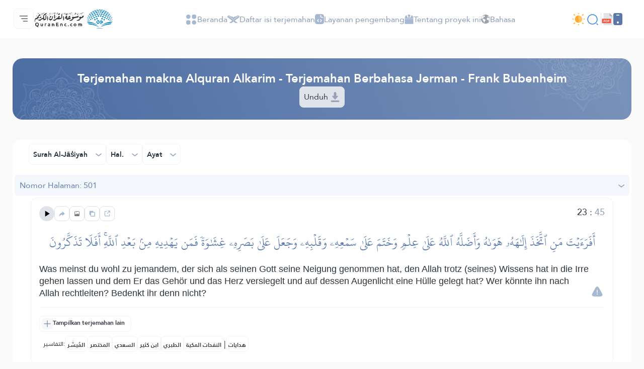

--- FILE ---
content_type: text/css
request_url: https://quranenc.com/assets_2/css/ltr.css
body_size: 1393
content:
@charset "UTF-8";

/*!
 * Bootstrap v5.0.1 (https://getbootstrap.com/)
 * Copyright 2011-2021 The Bootstrap Authors
 * Copyright 2011-2021 Twitter, Inc.
 * Licensed under MIT (https://github.com/twbs/bootstrap/blob/main/LICENSE)
 */

.me-0 {
  margin-left: 0 !important;
}

.me-1 {
  margin-left: 0.25rem !important;
}

.me-2 {
  margin-left: 0.5rem !important;
}

.me-3 {
  margin-left: 1rem !important;
}

.me-4 {
  margin-left: 1.5rem !important;
}

.me-5 {
  margin-left: 3rem !important;
}

.me-auto {
  margin-left: auto !important;
}

.ms-0 {
  margin-right: 0 !important;
}

.ms-1 {
  margin-right: 0.25rem !important;
}

.ms-2 {
  margin-right: 0.5rem !important;
}

.ms-3 {
  margin-right: 1rem !important;
}

.ms-4 {
  margin-right: 1.5rem !important;
}

.ms-5 {
  margin-right: 3rem !important;
}

.ms-auto {
  margin-right: auto !important;
}

.pe-0 {
  padding-left: 0 !important;
}

.pe-1 {
  padding-left: 0.25rem !important;
}

.pe-2 {
  padding-left: 0.5rem !important;
}

.pe-3 {
  padding-left: 1rem !important;
}

.pe-4 {
  padding-left: 1.5rem !important;
}

.pe-5 {
  padding-left: 3rem !important;
}

.ps-0 {
  padding-right: 0 !important;
}

.ps-1 {
  padding-right: 0.25rem !important;
}

.ps-2 {
  padding-right: 0.5rem !important;
}

.ps-3 {
  padding-right: 1rem !important;
}

.ps-4 {
  padding-right: 1.5rem !important;
}

.ps-5 {
  padding-right: 3rem !important;
}

.text-start {
  text-align: right !important;
}

.text-end {
  text-align: left !important;
}



/*style.css spaces*/

.pr_32px,
.px_32px {
  padding-left: var(--px32);
}

.pl_32px,
.px_32px {
  padding-right: var(--px32);
}

.pr_12px {
  padding-left: var(--px12);
}

.pl_12px {
  padding-right: var(--px12);
}

.scroll_right {
  direction: rtl;
}

.scroll_right>* {
  direction: ltr;
}

img[src*="arrow-left"],
img[src*="send"],
img[src*="arrow-back"] {
  rotate: 180deg;
}

img[src*="send-white"] {
  rotate: 90deg;
}

.radio_item_container input {
  text-align: right;
}

.radio_item_container input:checked:before {
  margin-right: -1rem;
}

input.arrow_btns[type=number]::-webkit-inner-spin-button,
input.arrow_btns[type=number]::-webkit-outer-spin-button {
  right: .5rem;
  left: auto;
}

input.tafseer_font_size[type=number] {
  padding-left: 2.8rem;
}

input.tafseer_font_size[type=number]::-webkit-inner-spin-button,
input.tafseer_font_size[type=number]::-webkit-outer-spin-button {
  right: -30px;
  left: auto;
}

.sidebar_menu,
.sidebar_menu.show {
  right: auto;
}

.dropdown-toggle::after {
  margin-left: 0;
}

.search_sidebar {
  transition: .5s margin-left ease-out;
}

.search_sidebar.hide_sidebar {
  margin-left: -325px;
}

.filter_sidebar {
  transition: .7s margin-right ease-out;
}

.filter_sidebar.hide_sidebar {
  margin-right: -325px;
}

.accordion-button::after {
  margin-right: initial;
  margin-left: auto;
}

.top_text {
  left: var(--px8);
  right: auto;
}

.collapse_right_to_left.collapse,
.collapse_right_to_left.collapsing {
  left: 0;
  right: auto;
}

.collapse_right_to_left.collapse:not(.show) {
  left: -100%;
  right: auto;
}

.other_translations_header,
.other_translations_container {
  margin-left: -1rem;
}

.ayah_container {
  margin-left: -1rem;
}

.tafseer_content_text {
  margin-left: -1rem;
}

.audio_card {
  left: -11px;
}

.page_dropdown_menu {
  left: -56px !important;
}










@media (min-width: 576px) {

  .me-sm-0 {
    margin-left: 0 !important;
  }

  .me-sm-1 {
    margin-left: 0.25rem !important;
  }

  .me-sm-2 {
    margin-left: 0.5rem !important;
  }

  .me-sm-3 {
    margin-left: 1rem !important;
  }

  .me-sm-4 {
    margin-left: 1.5rem !important;
  }

  .me-sm-5 {
    margin-left: 3rem !important;
  }

  .me-sm-auto {
    margin-left: auto !important;
  }

  .ms-sm-0 {
    margin-right: 0 !important;
  }

  .ms-sm-1 {
    margin-right: 0.25rem !important;
  }

  .ms-sm-2 {
    margin-right: 0.5rem !important;
  }

  .ms-sm-3 {
    margin-right: 1rem !important;
  }

  .ms-sm-4 {
    margin-right: 1.5rem !important;
  }

  .ms-sm-5 {
    margin-right: 3rem !important;
  }

  .ms-sm-auto {
    margin-right: auto !important;
  }

  .pe-sm-0 {
    padding-left: 0 !important;
  }

  .pe-sm-1 {
    padding-left: 0.25rem !important;
  }

  .pe-sm-2 {
    padding-left: 0.5rem !important;
  }

  .pe-sm-3 {
    padding-left: 1rem !important;
  }

  .pe-sm-4 {
    padding-left: 1.5rem !important;
  }

  .pe-sm-5 {
    padding-left: 3rem !important;
  }

  .ps-sm-0 {
    padding-right: 0 !important;
  }

  .ps-sm-1 {
    padding-right: 0.25rem !important;
  }

  .ps-sm-2 {
    padding-right: 0.5rem !important;
  }

  .ps-sm-3 {
    padding-right: 1rem !important;
  }

  .ps-sm-4 {
    padding-right: 1.5rem !important;
  }

  .ps-sm-5 {
    padding-right: 3rem !important;
  }

  .text-sm-start {
    text-align: right !important;
  }

  .text-sm-end {
    text-align: left !important;
  }

  .text-sm-center {
    text-align: center !important;
  }
}

@media (min-width: 768px) {

  .me-md-0 {
    margin-left: 0 !important;
  }

  .me-md-1 {
    margin-left: 0.25rem !important;
  }

  .me-md-2 {
    margin-left: 0.5rem !important;
  }

  .me-md-3 {
    margin-left: 1rem !important;
  }

  .me-md-4 {
    margin-left: 1.5rem !important;
  }

  .me-md-5 {
    margin-left: 3rem !important;
  }

  .me-md-auto {
    margin-left: auto !important;
  }

  .ms-md-0 {
    margin-right: 0 !important;
  }

  .ms-md-1 {
    margin-right: 0.25rem !important;
  }

  .ms-md-2 {
    margin-right: 0.5rem !important;
  }

  .ms-md-3 {
    margin-right: 1rem !important;
  }

  .ms-md-4 {
    margin-right: 1.5rem !important;
  }

  .ms-md-5 {
    margin-right: 3rem !important;
  }

  .ms-md-auto {
    margin-right: auto !important;
  }

  .pe-md-0 {
    padding-left: 0 !important;
  }

  .pe-md-1 {
    padding-left: 0.25rem !important;
  }

  .pe-md-2 {
    padding-left: 0.5rem !important;
  }

  .pe-md-3 {
    padding-left: 1rem !important;
  }

  .pe-md-4 {
    padding-left: 1.5rem !important;
  }

  .pe-md-5 {
    padding-left: 3rem !important;
  }

  .ps-md-0 {
    padding-right: 0 !important;
  }

  .ps-md-1 {
    padding-right: 0.25rem !important;
  }

  .ps-md-2 {
    padding-right: 0.5rem !important;
  }

  .ps-md-3 {
    padding-right: 1rem !important;
  }

  .ps-md-4 {
    padding-right: 1.5rem !important;
  }

  .ps-md-5 {
    padding-right: 3rem !important;
  }

  .text-md-start {
    text-align: right !important;
  }

  .text-md-end {
    text-align: left !important;
  }

  .text-md-center {
    text-align: center !important;
  }
}

@media (min-width: 992px) {

  .me-lg-0 {
    margin-left: 0 !important;
  }

  .me-lg-1 {
    margin-left: 0.25rem !important;
  }

  .me-lg-2 {
    margin-left: 0.5rem !important;
  }

  .me-lg-3 {
    margin-left: 1rem !important;
  }

  .me-lg-4 {
    margin-left: 1.5rem !important;
  }

  .me-lg-5 {
    margin-left: 3rem !important;
  }

  .me-lg-auto {
    margin-left: auto !important;
  }

  .ms-lg-0 {
    margin-right: 0 !important;
  }

  .ms-lg-1 {
    margin-right: 0.25rem !important;
  }

  .ms-lg-2 {
    margin-right: 0.5rem !important;
  }

  .ms-lg-3 {
    margin-right: 1rem !important;
  }

  .ms-lg-4 {
    margin-right: 1.5rem !important;
  }

  .ms-lg-5 {
    margin-right: 3rem !important;
  }

  .ms-lg-auto {
    margin-right: auto !important;
  }

  .pe-lg-0 {
    padding-left: 0 !important;
  }

  .pe-lg-1 {
    padding-left: 0.25rem !important;
  }

  .pe-lg-2 {
    padding-left: 0.5rem !important;
  }

  .pe-lg-3 {
    padding-left: 1rem !important;
  }

  .pe-lg-4 {
    padding-left: 1.5rem !important;
  }

  .pe-lg-5 {
    padding-left: 3rem !important;
  }

  .ps-lg-0 {
    padding-right: 0 !important;
  }

  .ps-lg-1 {
    padding-right: 0.25rem !important;
  }

  .ps-lg-2 {
    padding-right: 0.5rem !important;
  }

  .ps-lg-3 {
    padding-right: 1rem !important;
  }

  .ps-lg-4 {
    padding-right: 1.5rem !important;
  }

  .ps-lg-5 {
    padding-right: 3rem !important;
  }

  .text-lg-start {
    text-align: right !important;
  }

  .text-lg-end {
    text-align: left !important;
  }

  .text-lg-center {
    text-align: center !important;
  }
}

@media (min-width: 1200px) {

  .me-xl-0 {
    margin-left: 0 !important;
  }

  .me-xl-1 {
    margin-left: 0.25rem !important;
  }

  .me-xl-2 {
    margin-left: 0.5rem !important;
  }

  .me-xl-3 {
    margin-left: 1rem !important;
  }

  .me-xl-4 {
    margin-left: 1.5rem !important;
  }

  .me-xl-5 {
    margin-left: 3rem !important;
  }

  .me-xl-auto {
    margin-left: auto !important;
  }

  .ms-xl-0 {
    margin-right: 0 !important;
  }

  .ms-xl-1 {
    margin-right: 0.25rem !important;
  }

  .ms-xl-2 {
    margin-right: 0.5rem !important;
  }

  .ms-xl-3 {
    margin-right: 1rem !important;
  }

  .ms-xl-4 {
    margin-right: 1.5rem !important;
  }

  .ms-xl-5 {
    margin-right: 3rem !important;
  }

  .ms-xl-auto {
    margin-right: auto !important;
  }

  .pe-xl-0 {
    padding-left: 0 !important;
  }

  .pe-xl-1 {
    padding-left: 0.25rem !important;
  }

  .pe-xl-2 {
    padding-left: 0.5rem !important;
  }

  .pe-xl-3 {
    padding-left: 1rem !important;
  }

  .pe-xl-4 {
    padding-left: 1.5rem !important;
  }

  .pe-xl-5 {
    padding-left: 3rem !important;
  }

  .ps-xl-0 {
    padding-right: 0 !important;
  }

  .ps-xl-1 {
    padding-right: 0.25rem !important;
  }

  .ps-xl-2 {
    padding-right: 0.5rem !important;
  }

  .ps-xl-3 {
    padding-right: 1rem !important;
  }

  .ps-xl-4 {
    padding-right: 1.5rem !important;
  }

  .ps-xl-5 {
    padding-right: 3rem !important;
  }

  .text-xl-start {
    text-align: right !important;
  }

  .text-xl-end {
    text-align: left !important;
  }

}

@media (min-width: 1400px) {

  .me-xxl-0 {
    margin-left: 0 !important;
  }

  .me-xxl-1 {
    margin-left: 0.25rem !important;
  }

  .me-xxl-2 {
    margin-left: 0.5rem !important;
  }

  .me-xxl-3 {
    margin-left: 1rem !important;
  }

  .me-xxl-4 {
    margin-left: 1.5rem !important;
  }

  .me-xxl-5 {
    margin-left: 3rem !important;
  }

  .me-xxl-auto {
    margin-left: auto !important;
  }

  .ms-xxl-0 {
    margin-right: 0 !important;
  }

  .ms-xxl-1 {
    margin-right: 0.25rem !important;
  }

  .ms-xxl-2 {
    margin-right: 0.5rem !important;
  }

  .ms-xxl-3 {
    margin-right: 1rem !important;
  }

  .ms-xxl-4 {
    margin-right: 1.5rem !important;
  }

  .ms-xxl-5 {
    margin-right: 3rem !important;
  }

  .ms-xxl-auto {
    margin-right: auto !important;
  }

  .pe-xxl-0 {
    padding-left: 0 !important;
  }

  .pe-xxl-1 {
    padding-left: 0.25rem !important;
  }

  .pe-xxl-2 {
    padding-left: 0.5rem !important;
  }

  .pe-xxl-3 {
    padding-left: 1rem !important;
  }

  .pe-xxl-4 {
    padding-left: 1.5rem !important;
  }

  .pe-xxl-5 {
    padding-left: 3rem !important;
  }

  .ps-xxl-0 {
    padding-right: 0 !important;
  }

  .ps-xxl-1 {
    padding-right: 0.25rem !important;
  }

  .ps-xxl-2 {
    padding-right: 0.5rem !important;
  }

  .ps-xxl-3 {
    padding-right: 1rem !important;
  }

  .ps-xxl-4 {
    padding-right: 1.5rem !important;
  }

  .ps-xxl-5 {
    padding-right: 3rem !important;
  }

  .text-xxl-start {
    text-align: right !important;
  }

  .text-xxl-end {
    text-align: left !important;
  }

}

@media(max-width:991px) {

  .surah_link_container:nth-child(even) {
    border-left: 1px solid var(--gainsboro);
  }
}

@media(max-width: 767px) {
  .sidebar_menu.show {
    left: 0;
  }

  .surah_link_container:nth-child(even) {
    border-left: none;
  }
}

@media(max-width: 575px) {
  .page_dropdown_menu {
    left: auto !important;
  }

  .tafseer_modal .modal-body {
    padding-left: 10px;
  }

  .px_sm_10px {
    padding-left: var(--px10);
    padding-right: var(--px10);
  }
}

--- FILE ---
content_type: image/svg+xml
request_url: https://quranenc.com/assets_2/img/hamburger-menue.svg
body_size: 337
content:
<svg width="44" height="44" viewBox="0 0 44 44" fill="none" xmlns="http://www.w3.org/2000/svg">
<g filter="url(#filter0_d_2905_21559)">
<rect x="2" y="1" width="40" height="40" rx="8" fill="white" shape-rendering="crispEdges"/>
<rect x="2" y="1" width="40" height="40" rx="8" fill="url(#paint0_linear_2905_21559)" fill-opacity="0.05" shape-rendering="crispEdges"/>
<rect x="2.5" y="1.5" width="39" height="39" rx="7.5" stroke="#F3F4F6" shape-rendering="crispEdges"/>
<path d="M29.5044 15.9979H14.4981" stroke="#374151" stroke-width="1.25" stroke-linecap="round" stroke-linejoin="round"/>
<path d="M17.8329 21H29.5044" stroke="#374151" stroke-width="1.25" stroke-linecap="round" stroke-linejoin="round"/>
<path d="M29.5044 26.0021H21.1676" stroke="#374151" stroke-width="1.25" stroke-linecap="round" stroke-linejoin="round"/>
</g>
<defs>
<filter id="filter0_d_2905_21559" x="0.4" y="0.4" width="43.2" height="43.2" filterUnits="userSpaceOnUse" color-interpolation-filters="sRGB">
<feFlood flood-opacity="0" result="BackgroundImageFix"/>
<feColorMatrix in="SourceAlpha" type="matrix" values="0 0 0 0 0 0 0 0 0 0 0 0 0 0 0 0 0 0 127 0" result="hardAlpha"/>
<feMorphology radius="0.1" operator="dilate" in="SourceAlpha" result="effect1_dropShadow_2905_21559"/>
<feOffset dy="1"/>
<feGaussianBlur stdDeviation="0.75"/>
<feComposite in2="hardAlpha" operator="out"/>
<feColorMatrix type="matrix" values="0 0 0 0 0.0862745 0 0 0 0 0.0980392 0 0 0 0 0.141176 0 0 0 0.03 0"/>
<feBlend mode="normal" in2="BackgroundImageFix" result="effect1_dropShadow_2905_21559"/>
<feBlend mode="normal" in="SourceGraphic" in2="effect1_dropShadow_2905_21559" result="shape"/>
</filter>
<linearGradient id="paint0_linear_2905_21559" x1="22" y1="1" x2="22" y2="41" gradientUnits="userSpaceOnUse">
<stop stop-color="#DFE1E7" stop-opacity="0"/>
<stop offset="1" stop-color="#DFE1E7"/>
</linearGradient>
</defs>
</svg>
